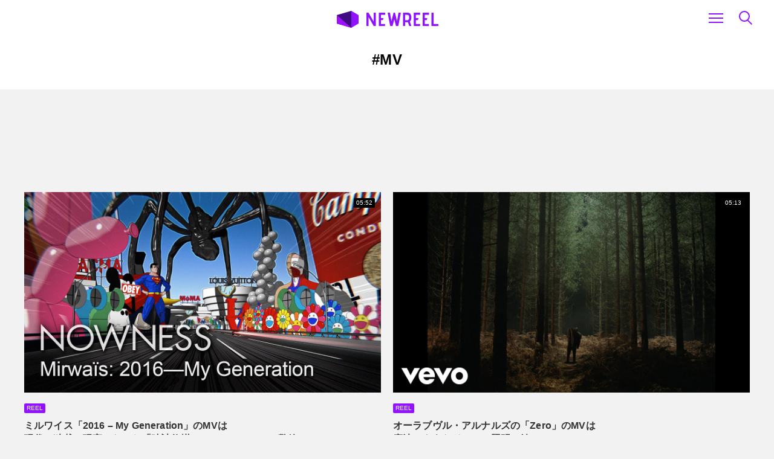

--- FILE ---
content_type: text/html; charset=UTF-8
request_url: https://newreel.jp/tag/mv
body_size: 5447
content:

<!doctype html>
<html lang="ja">
  <head>
  <meta charset="utf-8">
  <meta http-equiv="x-ua-compatible" content="ie=edge">
  <meta name="viewport" content="width=device-width, initial-scale=1">

  <link rel="icon" href="https://newreel.jp/assets/images/16x16.png" sizes="16x16" type="image/png">
  <link rel="icon" href="https://newreel.jp/assets/images/32x32.png" sizes="32x32" type="image/png">
  <link rel="icon" href="https://newreel.jp/assets/images/96x96.png" sizes="96x96" type="image/png">

    <meta property="description" content="NEWREEL / ニューリール は、映像表現にフォーカスしたメディアです。">
  <meta property="og:description" content="NEWREEL / ニューリール は、映像表現にフォーカスしたメディアです。">
  
    <meta property="og:type" content="website">
  
  <meta property="og:url" content="https://newreel.jp/tag/mv">

  <meta property="og:title" content="MV | NEWREEL">

    <meta property="og:image" content="https://newreel.jp/assets/images/og.png">
  
  <meta property="og:locale" content="ja_JP">
    <meta property="og:site_name" content="NEWREEL">

  <meta name="twitter:card" content="summary_large_image">
  <meta property="fb:app_id" content="131957024194514">
<script data-ad-client="ca-pub-2330233991689317" async src="https://pagead2.googlesyndication.com/pagead/js/adsbygoogle.js"></script>
  <link rel="alternate" type="application/rss+xml" title="NEWREEL" href="https://newreel.jp/feed/" />
  <title>MV &#8211; NEWREEL</title>
<meta name='robots' content='max-image-preview:large' />
<link rel='dns-prefetch' href='//static.addtoany.com' />
<link rel='dns-prefetch' href='//code.jquery.com' />
<link rel="stylesheet" href="/wp-content/plugins/add-to-any/addtoany.min.css?ver=1.16">
<link rel="stylesheet" href="/assets/styles/main.css?v=181215a">
<script id="addtoany-core-js-before">
window.a2a_config=window.a2a_config||{};a2a_config.callbacks=[];a2a_config.overlays=[];a2a_config.templates={};a2a_localize = {
	Share: "共有",
	Save: "ブックマーク",
	Subscribe: "購読",
	Email: "メール",
	Bookmark: "ブックマーク",
	ShowAll: "すべて表示する",
	ShowLess: "小さく表示する",
	FindServices: "サービスを探す",
	FindAnyServiceToAddTo: "追加するサービスを今すぐ探す",
	PoweredBy: "Powered by",
	ShareViaEmail: "メールでシェアする",
	SubscribeViaEmail: "メールで購読する",
	BookmarkInYourBrowser: "ブラウザにブックマーク",
	BookmarkInstructions: "このページをブックマークするには、 Ctrl+D または \u2318+D を押下。",
	AddToYourFavorites: "お気に入りに追加",
	SendFromWebOrProgram: "任意のメールアドレスまたはメールプログラムから送信",
	EmailProgram: "メールプログラム",
	More: "詳細&#8230;",
	ThanksForSharing: "共有ありがとうございます !",
	ThanksForFollowing: "フォローありがとうございます !"
};
</script>
<script async src="https://static.addtoany.com/menu/page.js" id="addtoany-core-js"></script>
<script src="https://code.jquery.com/jquery-3.6.0.min.js" id="jquery-js"></script>
<script>(window.jQuery && jQuery.noConflict()) || document.write('<script src="/wp-includes/js/jquery/jquery.js"><\/script>')</script>
<script async src="/wp-content/plugins/add-to-any/addtoany.min.js?ver=1.1" id="addtoany-jquery-js"></script>
<script src="/assets/scripts/libs.js" id="sage/libs-js"></script>
<meta name="generator" content="Site Kit by Google 1.48.1" />    <script type="text/javascript">
        function nxsPostToFav(obj){ obj.preventDefault;
            var k = obj.target.split("-"); var nt = k[0]; var ii = k[1];  var pid = k[2];
            var data = {  action:'nxs_snap_aj', nxsact: 'manPost', nt:nt, id: pid, nid: ii, et_load_builder_modules:1, _wpnonce: '3dc182fbed'};
            jQuery('#nxsFavNoticeCnt').html('<p> Posting... </p>'); jQuery('#nxsFavNotice').modal({ fadeDuration: 50 });
            jQuery.post('https://newreel.jp/wp-admin/admin-ajax.php', data, function(response) { if (response=='') response = 'Message Posted';
                jQuery('#nxsFavNoticeCnt').html('<p> ' + response + '</p>' +'<input type="button"  onclick="jQuery.modal.close();" class="bClose" value="Close" />');
            });
        }
    </script>
<!-- Google AdSense snippet added by Site Kit -->
<meta name="google-adsense-platform-account" content="ca-host-pub-2644536267352236">
<meta name="google-adsense-platform-domain" content="sitekit.withgoogle.com">
<!-- End Google AdSense snippet added by Site Kit -->
  <script data-ad-client="ca-pub-2330233991689317" async src="https://pagead2.googlesyndication.com/pagead/js/adsbygoogle.js"></script></head>
  <body class="archive tag tag-mv tag-33 sidebar-primary">
    <!--[if IE]>
      <div class="alert alert-warning">
        ご使用のブラウザは非常に古いものです。<a href="http://browsehappy.com/">ブラウザをアップグレードすれば</a>より良い体験ができます。      </div>
    <![endif]-->
    <header role="banner">
  <div class="container">
    <a class="brand-primary" href="https://newreel.jp/">
      <img src="/assets/images/brand.svg" alt="NEWREEL">
    </a>
    <a class='icon-menu' href='#'>
      <div class='bar'></div>
    </a>

    <div id="search-box">
      <form class='search-form' method="get" action="https://newreel.jp/">
        <label class="search-form-label" for="search-form-text">
        	<input id="search-form-text" type="text" name='s' />
        </label>
      </form>
    </div>

    <nav class="nav-primary">
      <ul id="menu-primary" class="nav"><li class="active menu-item menu-home"><a href="/">Home</a></li>
<li class="menu-item menu-news"><a href="/news">News</a></li>
<li class="menu-item menu-feature"><a href="/feature">Feature</a></li>
<li class="menu-item menu-reel"><a href="/reel">Reel</a></li>
<li class="menu-item menu-playlist"><a href="/playlist/">Playlist</a></li>
</ul>    </nav>
    <nav class="nav-primary-alt">
      <ul id="menu-primary-1" class="nav"><li class="active menu-item menu-home"><a href="/">Home</a></li>
<li class="menu-item menu-news"><a href="/news">News</a></li>
<li class="menu-item menu-feature"><a href="/feature">Feature</a></li>
<li class="menu-item menu-reel"><a href="/reel">Reel</a></li>
<li class="menu-item menu-playlist"><a href="/playlist/">Playlist</a></li>
</ul>      <div id="search-box-alt">
        <form class='search-form' method="get" action="https://newreel.jp/">
          <label class="search-form-label" for="search-form-text-alt">
          	<input id="search-form-text-alt" type="text" name='s' />
          </label>
        </form>
      </div>
    </nav>
  </div>
</header>
    <div class="wrap" role="document">
      <main class="main">
        
<div class="page-header">
  <div class="container-narrow">
    <h1>#MV</h1>
              <!-- no escription -->
      </div>
</div>

<style>
.display__list__primary { width: 320px; height: 100px; }
@media(min-width: 768px) { .display__list__primary { width: 728px; height: 90px; } }
</style>
<script async src="https://pagead2.googlesyndication.com/pagead/js/adsbygoogle.js"></script>
<!-- display__list__primary -->
<ins class="adsbygoogle display__list__primary"
     style="display:block"
     data-ad-client="ca-pub-2330233991689317"
     data-ad-slot="6592445155"
></ins>
<script>
     (adsbygoogle = window.adsbygoogle || []).push({});
</script>

<div class="ias-container">
<div class="row">

  <div class='ias-item'>
  <article class="panel panel-vertical post-6488 post type-post status-publish format-standard has-post-thumbnail hentry category-reel tag-2016-my-generation tag-h5 tag-logorama tag-ludovic-houplai tag-mirwais tag-mv tag-the-retrofuture tag-948 tag-952">
  <a class='panel-link' href="/reel/6488">
    <div class='panel-poster'>
        <span class='label-duration'>05:52</span>
              <div class='panel-poster-inner' style='background-image:url(/media/2021/10/maxresdefault.jpeg)'></div>
        </div>
  </a>
  <div class='panel-summary'>
            <a href="/reel" class="label-category">Reel</a>
        <h3 class="title"><a href="/reel/6488">ミルワイス「2016 &#8211; My Generation」のMVは<br />現代の独裁と現実となった「時計仕掛けのオレンジ」への警鐘</a></h3>
      <span class='profile'>
    <a href="https://newreel.jp/author/tetsuo-kanai"><img alt='' src='https://secure.gravatar.com/avatar/7d7eb0c96740218c53adac531be948a5?s=20&#038;d=identicon&#038;r=g' srcset='https://secure.gravatar.com/avatar/7d7eb0c96740218c53adac531be948a5?s=40&#038;d=identicon&#038;r=g 2x' class='avatar avatar-20 photo' height='20' width='20' loading='lazy'/>    <a href="https://newreel.jp/author/tetsuo-kanai">金井哲夫</a>
  </span>
<span class="time">Oct 12 2021</span>
  </div>
</article>
  </div>
  <div class='ias-item'>
  <article class="panel panel-vertical post-6303 post type-post status-publish format-standard has-post-thumbnail hentry category-reel tag-joshua-stocker tag-mv tag-olafur-arnalds tag-zero tag-903 tag-902 tag-496">
  <a class='panel-link' href="/reel/6303">
    <div class='panel-poster'>
        <span class='label-duration'>05:13</span>
              <div class='panel-poster-inner' style='background-image:url(/media/2021/06/maxresdefault-4.jpg)'></div>
        </div>
  </a>
  <div class='panel-summary'>
            <a href="/reel" class="label-category">Reel</a>
        <h3 class="title"><a href="/reel/6303">オーラブヴル・アルナルズの「Zero」のMVは<br />魔法のようなドローン照明の妙</a></h3>
      <span class='profile'>
    <a href="https://newreel.jp/author/tetsuo-kanai"><img alt='' src='https://secure.gravatar.com/avatar/7d7eb0c96740218c53adac531be948a5?s=20&#038;d=identicon&#038;r=g' srcset='https://secure.gravatar.com/avatar/7d7eb0c96740218c53adac531be948a5?s=40&#038;d=identicon&#038;r=g 2x' class='avatar avatar-20 photo' height='20' width='20' loading='lazy'/>    <a href="https://newreel.jp/author/tetsuo-kanai">金井哲夫</a>
  </span>
<span class="time">Jul 6 2021</span>
  </div>
</article>
  </div>
  <div class='ias-item'>
  <article class="panel panel-vertical post-6223 post type-post status-publish format-standard has-post-thumbnail hentry category-reel tag-mv tag-my-accomplice tag-ruff-murphy tag-the-chemical-brothers tag-898">
  <a class='panel-link' href="/reel/6223">
    <div class='panel-poster'>
        <span class='label-duration'>03:56</span>
              <div class='panel-poster-inner' style='background-image:url(/media/2021/06/maxresdefault-3.jpg)'></div>
        </div>
  </a>
  <div class='panel-summary'>
            <a href="/reel" class="label-category">Reel</a>
        <h3 class="title"><a href="/reel/6223">ケミカル・ブラザーズの「The Darkness That You Fear」のMVは<br />明るい希望を手描き表現していた</a></h3>
      <span class='profile'>
    <a href="https://newreel.jp/author/tetsuo-kanai"><img alt='' src='https://secure.gravatar.com/avatar/7d7eb0c96740218c53adac531be948a5?s=20&#038;d=identicon&#038;r=g' srcset='https://secure.gravatar.com/avatar/7d7eb0c96740218c53adac531be948a5?s=40&#038;d=identicon&#038;r=g 2x' class='avatar avatar-20 photo' height='20' width='20' loading='lazy'/>    <a href="https://newreel.jp/author/tetsuo-kanai">金井哲夫</a>
  </span>
<span class="time">Jun 22 2021</span>
  </div>
</article>
  </div>
  <div class='ias-item'>
  <article class="panel panel-vertical post-6217 post type-post status-publish format-standard has-post-thumbnail hentry category-reel tag-ba-huong tag-den-vau tag-hip-hop tag-mtv tag-mv tag-ong-dong tag-the-red-team tag-tron-tim tag-891">
  <a class='panel-link' href="/reel/6217">
    <div class='panel-poster'>
        <span class='label-duration'>04:12</span>
              <div class='panel-poster-inner' style='background-image:url(/media/2021/06/maxresdefault-2.jpg)'></div>
        </div>
  </a>
  <div class='panel-summary'>
            <a href="/reel" class="label-category">Reel</a>
        <h3 class="title"><a href="/reel/6217">デンの「Trốn Tìm」のMVがジーンとくる。<br />ベトナムいいかも</a></h3>
      <span class='profile'>
    <a href="https://newreel.jp/author/tetsuo-kanai"><img alt='' src='https://secure.gravatar.com/avatar/7d7eb0c96740218c53adac531be948a5?s=20&#038;d=identicon&#038;r=g' srcset='https://secure.gravatar.com/avatar/7d7eb0c96740218c53adac531be948a5?s=40&#038;d=identicon&#038;r=g 2x' class='avatar avatar-20 photo' height='20' width='20' loading='lazy'/>    <a href="https://newreel.jp/author/tetsuo-kanai">金井哲夫</a>
  </span>
<span class="time">Jun 15 2021</span>
  </div>
</article>
  </div>
  <div class='ias-item'>
  <article class="panel panel-vertical post-6214 post type-post status-publish format-standard has-post-thumbnail hentry category-reel tag-millennium-parade tag-mimoid tag-mv tag-886 tag-888 tag-889 tag-887 tag-774">
  <a class='panel-link' href="/reel/6214">
    <div class='panel-poster'>
        <span class='label-duration'>03:42</span>
              <div class='panel-poster-inner' style='background-image:url(/media/2021/06/maxresdefault-1.jpg)'></div>
        </div>
  </a>
  <div class='panel-summary'>
            <a href="/reel" class="label-category">Reel</a>
        <h3 class="title"><a href="/reel/6214">山田遼志監督は語る、映画「ホムンクルス」<br />テーマ曲 「Trepanation」のMVは語らない物語</a></h3>
      <span class='profile'>
    <a href="https://newreel.jp/author/tetsuo-kanai"><img alt='' src='https://secure.gravatar.com/avatar/7d7eb0c96740218c53adac531be948a5?s=20&#038;d=identicon&#038;r=g' srcset='https://secure.gravatar.com/avatar/7d7eb0c96740218c53adac531be948a5?s=40&#038;d=identicon&#038;r=g 2x' class='avatar avatar-20 photo' height='20' width='20' loading='lazy'/>    <a href="https://newreel.jp/author/tetsuo-kanai">金井哲夫</a>
  </span>
<span class="time">Jun 11 2021</span>
  </div>
</article>
  </div>
  <div class='ias-item'>
  <article class="panel panel-vertical post-6200 post type-post status-publish format-standard has-post-thumbnail hentry category-reel tag-bronson tag-mv tag-smuggler tag-stock-photo tag-stylewar">
  <a class='panel-link' href="/reel/6200">
    <div class='panel-poster'>
        <span class='label-duration'>02:53</span>
              <div class='panel-poster-inner' style='background-image:url(/media/2021/05/maxresdefault.jpg)'></div>
        </div>
  </a>
  <div class='panel-summary'>
            <a href="/reel" class="label-category">Reel</a>
        <h3 class="title"><a href="/reel/6200">ストック動画だけで作ったブロンソン「Keep Moving」のMVで<br />アレの気持ち悪さが爆発</a></h3>
      <span class='profile'>
    <a href="https://newreel.jp/author/tetsuo-kanai"><img alt='' src='https://secure.gravatar.com/avatar/7d7eb0c96740218c53adac531be948a5?s=20&#038;d=identicon&#038;r=g' srcset='https://secure.gravatar.com/avatar/7d7eb0c96740218c53adac531be948a5?s=40&#038;d=identicon&#038;r=g 2x' class='avatar avatar-20 photo' height='20' width='20' loading='lazy'/>    <a href="https://newreel.jp/author/tetsuo-kanai">金井哲夫</a>
  </span>
<span class="time">Jun 8 2021</span>
  </div>
</article>
  </div>
  <div class='ias-item'>
  <article class="panel panel-vertical post-5941 post type-post status-publish format-standard has-post-thumbnail hentry category-reel tag-m-i-a tag-mv tag-824 tag-825 tag-828 tag-827 tag-831 tag-t tag-830">
  <a class='panel-link' href="/reel/5941">
    <div class='panel-poster'>
        <span class='label-duration'>03:55</span>
              <div class='panel-poster-inner' style='background-image:url(/media/2020/11/maxresdefault-4.jpg)'></div>
        </div>
  </a>
  <div class='panel-summary'>
            <a href="/reel" class="label-category">Reel</a>
        <h3 class="title"><a href="/reel/5941">トラヴィス・スコットの「Franchise」は歌も映像も<br />デム・フランチャイズ・ボーイズ「White-Tee」への熱い返歌</a></h3>
      <span class='profile'>
    <a href="https://newreel.jp/author/tetsuo-kanai"><img alt='' src='https://secure.gravatar.com/avatar/7d7eb0c96740218c53adac531be948a5?s=20&#038;d=identicon&#038;r=g' srcset='https://secure.gravatar.com/avatar/7d7eb0c96740218c53adac531be948a5?s=40&#038;d=identicon&#038;r=g 2x' class='avatar avatar-20 photo' height='20' width='20' loading='lazy'/>    <a href="https://newreel.jp/author/tetsuo-kanai">金井哲夫</a>
  </span>
<span class="time">Jun 4 2021</span>
  </div>
</article>
  </div>
  <div class='ias-item'>
  <article class="panel panel-vertical post-6062 post type-post status-publish format-standard has-post-thumbnail hentry category-reel tag-mv tag-softstyle tag-wuh-oh tag-zones tag-857">
  <a class='panel-link' href="/reel/6062">
    <div class='panel-poster'>
        <span class='label-duration'>03:32</span>
              <div class='panel-poster-inner' style='background-image:url(/media/2021/02/2021-02-15-13.47.47.jpg)'></div>
        </div>
  </a>
  <div class='panel-summary'>
            <a href="/reel" class="label-category">Reel</a>
        <h3 class="title"><a href="/reel/6062">ワ・オーの「Softstyle」は<br />なんでもアリ系ビデオゲーム風おバカMV</a></h3>
      <span class='profile'>
    <a href="https://newreel.jp/author/tetsuo-kanai"><img alt='' src='https://secure.gravatar.com/avatar/7d7eb0c96740218c53adac531be948a5?s=20&#038;d=identicon&#038;r=g' srcset='https://secure.gravatar.com/avatar/7d7eb0c96740218c53adac531be948a5?s=40&#038;d=identicon&#038;r=g 2x' class='avatar avatar-20 photo' height='20' width='20' loading='lazy'/>    <a href="https://newreel.jp/author/tetsuo-kanai">金井哲夫</a>
  </span>
<span class="time">Feb 24 2021</span>
  </div>
</article>
  </div>
  <div class='ias-item'>
  <article class="panel panel-vertical post-6054 post type-post status-publish format-standard has-post-thumbnail hentry category-reel tag-cnblue tag-jeong-min-hwang tag-kim-hyun-soo tag-lee-jong-hyun tag-mv tag-segaji-video tag-thank-u tag-yunho tag-844 tag-847 tag-840 tag-835">
  <a class='panel-link' href="/reel/6054">
    <div class='panel-poster'>
        <span class='label-duration'>7:38</span>
              <div class='panel-poster-inner' style='background-image:url(/media/2021/02/maxresdefault-1.jpg)'></div>
        </div>
  </a>
  <div class='panel-summary'>
            <a href="/reel" class="label-category">Reel</a>
        <h3 class="title"><a href="/reel/6054">東方神起のユンホが韓国ノワールで<br />皆殺しアクションを炸裂させる「Thank-U」</a></h3>
      <span class='profile'>
    <a href="https://newreel.jp/author/tetsuo-kanai"><img alt='' src='https://secure.gravatar.com/avatar/7d7eb0c96740218c53adac531be948a5?s=20&#038;d=identicon&#038;r=g' srcset='https://secure.gravatar.com/avatar/7d7eb0c96740218c53adac531be948a5?s=40&#038;d=identicon&#038;r=g 2x' class='avatar avatar-20 photo' height='20' width='20' loading='lazy'/>    <a href="https://newreel.jp/author/tetsuo-kanai">金井哲夫</a>
  </span>
<span class="time">Feb 24 2021</span>
  </div>
</article>
  </div>
  <div class='ias-item'>
  <article class="panel panel-vertical post-6039 post type-post status-publish format-standard has-post-thumbnail hentry category-reel tag-ayumi-arisaka tag-evisbeats tag-mv tag-oitama tag-ren-kohata tag-429">
  <a class='panel-link' href="/reel/6039">
    <div class='panel-poster'>
        <span class='label-duration'>03:34 </span>
              <div class='panel-poster-inner' style='background-image:url(/media/2021/02/maxresdefault.jpg)'></div>
        </div>
  </a>
  <div class='panel-summary'>
            <a href="/reel" class="label-category">Reel</a>
        <h3 class="title"><a href="/reel/6039">現実と非現実の狭間を浴びる<br />「最後の手段」のARMV「NEW 浴 VIEW」</a></h3>
      <span class='profile'>
    <a href="https://newreel.jp/author/tetsuo-kanai"><img alt='' src='https://secure.gravatar.com/avatar/7d7eb0c96740218c53adac531be948a5?s=20&#038;d=identicon&#038;r=g' srcset='https://secure.gravatar.com/avatar/7d7eb0c96740218c53adac531be948a5?s=40&#038;d=identicon&#038;r=g 2x' class='avatar avatar-20 photo' height='20' width='20' loading='lazy'/>    <a href="https://newreel.jp/author/tetsuo-kanai">金井哲夫</a>
  </span>
<span class="time">Feb 19 2021</span>
  </div>
</article>
  </div>


	<nav class="navigation posts-navigation" role="navigation" aria-label="投稿">
		<h2 class="screen-reader-text">投稿ナビゲーション</h2>
		<div class="nav-links"><div class="nav-previous"><a href="/tag/mv/page/2" >過去の投稿</a></div></div>
	</nav>
</div>
</div>
      </main><!-- /.main -->
              <aside class="sidebar">
                  </aside><!-- /.sidebar -->
          </div><!-- /.wrap -->
    <style>
.display__footer { width: 320px; height: 100px; }
@media(min-width: 768px) { .display__footer { width: 728px; height: 90px; } }
</style>
<script async src="https://pagead2.googlesyndication.com/pagead/js/adsbygoogle.js"></script>
<!-- display__footer -->
<ins class="adsbygoogle display__footer"
     style="display:block"
     data-ad-client="ca-pub-2330233991689317"
     data-ad-slot="5477538564"
></ins>
<script>
     (adsbygoogle = window.adsbygoogle || []).push({});
</script>
<footer class="content-info">
  <div class="container">
    <section class="widget nav_menu-2 widget_nav_menu"><ul id="menu-secondary" class="menu"><li class="menu-item menu-about"><a href="https://newreel.jp/about">About</a></li>
<li class="menu-item menu-contact"><a href="https://newreel.jp/contact">Contact</a></li>
<li class="menu-item menu-policy"><a href="https://newreel.jp/policy">Policy</a></li>
</ul></section><section class="widget nav_menu-3 widget_nav_menu"><ul id="menu-social" class="menu"><li class="menu-item menu-"><a target="_blank" rel="noopener" href="https://twitter.com/newreeljp"><img src="/assets/images/icon-twitter.svg" alt='Twitter'></a></li>
</ul></section>    <p class='copyright'><small>&copy; 2026 NEWREEL</small></p>
  </div>
</footer>
<div style="display: none;" id="nxsFavNotice"><div id="nxsFavNoticeCnt">Posting....</div></div><link rel="stylesheet" href="/wp-content/plugins/social-networks-auto-poster-facebook-twitter-g/js-css/jquery.modal.min.css?ver=4.3.25">
<script src="/assets/scripts/plugins.js" id="sage/plugins-js"></script>
<script src="/assets/scripts/main.js?v=181215a" id="sage/js-js"></script>
<script src="/wp-content/plugins/social-networks-auto-poster-facebook-twitter-g/js-css/jquery.modal.min.js?ver=4.3.25" id="modal-js"></script>
  <script>
          window.ga=function(){ga.q.push(arguments)};ga.q=[];ga.l=+new Date;
        ga('create','UA-108814159-1','auto');
        ga('send','pageview')
  </script>
      <script src="https://www.google-analytics.com/analytics.js" async defer></script>
    </body>
</html>


--- FILE ---
content_type: text/html; charset=utf-8
request_url: https://www.google.com/recaptcha/api2/aframe
body_size: 267
content:
<!DOCTYPE HTML><html><head><meta http-equiv="content-type" content="text/html; charset=UTF-8"></head><body><script nonce="5v84jteVFPfgKhWxdvrW3g">/** Anti-fraud and anti-abuse applications only. See google.com/recaptcha */ try{var clients={'sodar':'https://pagead2.googlesyndication.com/pagead/sodar?'};window.addEventListener("message",function(a){try{if(a.source===window.parent){var b=JSON.parse(a.data);var c=clients[b['id']];if(c){var d=document.createElement('img');d.src=c+b['params']+'&rc='+(localStorage.getItem("rc::a")?sessionStorage.getItem("rc::b"):"");window.document.body.appendChild(d);sessionStorage.setItem("rc::e",parseInt(sessionStorage.getItem("rc::e")||0)+1);localStorage.setItem("rc::h",'1770125394220');}}}catch(b){}});window.parent.postMessage("_grecaptcha_ready", "*");}catch(b){}</script></body></html>

--- FILE ---
content_type: text/css; charset=utf-8
request_url: https://newreel.jp/assets/styles/main.css?v=181215a
body_size: 9730
content:
@font-face{font-family:Yu Gothic;src:local("Yu Gothic Medium");font-weight:400}@font-face{font-family:Yu Gothic;src:local("Yu Gothic Bold");font-weight:700}.amazonjs_item:after,.author-profile:after,.clearfix:after,.entry-content div[class*=container-]:after,.entry-content div[class*=container-]>:after,.well:after,body#tinymce:after,body#tinymce>:after{clear:both;content:" ";display:table}.amazonjs_item a,.entry-content a,.word-break,a{word-break:break-all;word-wrap:break-word}.card-poster{position:absolute;top:0;left:0;right:0;bottom:0}.aspect-square,.card-square{position:relative}.aspect-square:before,.card-square:before{display:block;content:"";width:100%;padding-top:100%}.aspect-square>.aspect-content,.card-square>.aspect-content{position:absolute;top:0;left:0;right:0;bottom:0}.aspect-standard,.card-standard{position:relative}.aspect-standard:before,.card-standard:before{display:block;content:"";width:100%;padding-top:75%}.aspect-standard>.aspect-content,.card-standard>.aspect-content{position:absolute;top:0;left:0;right:0;bottom:0}.aspect-vista,.card-vista{position:relative}.aspect-vista:before,.card-vista:before{display:block;content:"";width:100%;padding-top:56.25%}.aspect-vista>.aspect-content,.card-vista>.aspect-content{position:absolute;top:0;left:0;right:0;bottom:0}.aspect-scope,.card-scope{position:relative}.aspect-scope:before,.card-scope:before{display:block;content:"";width:100%;padding-top:41.6666666667%}.aspect-scope>.aspect-content,.card-scope>.aspect-content{position:absolute;top:0;left:0;right:0;bottom:0}.pull-left{float:left}.pull-right{float:right}.text-left{text-align:left}.text-center{text-align:center}.text-right{text-align:right}.kill-top{margin-top:0!important}.kill-right{margin-right:0!important}.kill-bottom{margin-bottom:0!important}.kill-left{margin-left:0!important}.text-sm{font-size:1.2rem}@media screen and (min-width:1024px){.text-sm{font-size:1.4rem}}.invisible{visibility:hidden!important}.hidden-xs-up{display:none!important}@media (max-width:479px){.hidden-xs-down{display:none!important}}@media (min-width:480px){.hidden-sm-up{display:none!important}}@media (max-width:767px){.hidden-sm-down{display:none!important}}@media (min-width:768px){.hidden-md-up{display:none!important}}@media (max-width:1023px){.hidden-md-down{display:none!important}}@media (min-width:1024px){.hidden-lg-up{display:none!important}}.hidden-lg-down{display:none!important}*,:after,:before{box-sizing:inherit}html{height:100%;box-sizing:border-box;font-size:62.5%}body{margin:0;background:#f2f2f2;font-family:-apple-system,BlinkMacSystemFont,Helvetica Neue,Segoe UI,Yu Gothic,YuGothic,sans-serif;color:#333;font-size:1.4rem;font-weight:400;font-feature-settings:"pkna" 1;line-height:1.8}@media screen and (min-width:1024px){body{font-size:1.6rem}}p{margin-top:0}figure{margin-left:0;margin-right:0}strong{font-weight:700}em{font-style:italic}blockquote{position:relative;margin:3rem 0;padding:0 3rem}@media (min-width:768px){blockquote{margin:4rem 0;padding:0 4rem}}blockquote:before{content:"\201C";position:absolute;font-style:normal;line-height:1;color:#999;top:0;left:0;font-size:36px}@media (min-width:768px){blockquote:before{font-size:48px}}blockquote>:first-child{margin-top:0}blockquote>:last-child{margin-bottom:0}.button,.ias-trigger>a,button,input[type=button],input[type=reset],input[type=submit]{background-color:#9012fe;border:.1rem solid #9012fe;border-radius:.2rem;color:#fff;cursor:pointer;font-size:1.2rem;display:inline-block;height:3.8rem;letter-spacing:.1rem;line-height:3.8rem;padding:0 3rem;text-align:center;text-decoration:none;text-transform:uppercase;white-space:nowrap}@media screen and (min-width:1024px){.button,.ias-trigger>a,button,input[type=button],input[type=reset],input[type=submit]{font-size:1.4rem}}.button:focus,.button:hover,.ias-trigger>a:focus,.ias-trigger>a:hover,button:focus,button:hover,input[type=button]:focus,input[type=button]:hover,input[type=reset]:focus,input[type=reset]:hover,input[type=submit]:focus,input[type=submit]:hover{background-color:#333;border-color:#333;color:#fff;outline:0}.button[disabled],.ias-trigger>a[disabled],button[disabled],input[type=button][disabled],input[type=reset][disabled],input[type=submit][disabled]{cursor:default;opacity:.5}.button[disabled]:focus,.button[disabled]:hover,.ias-trigger>a[disabled]:focus,.ias-trigger>a[disabled]:hover,button[disabled]:focus,button[disabled]:hover,input[type=button][disabled]:focus,input[type=button][disabled]:hover,input[type=reset][disabled]:focus,input[type=reset][disabled]:hover,input[type=submit][disabled]:focus,input[type=submit][disabled]:hover{background-color:#9012fe;border-color:#9012fe}.button.button-outline,.ias-trigger>a.button-outline,button.button-outline,input[type=button].button-outline,input[type=reset].button-outline,input[type=submit].button-outline{background-color:transparent;color:#9012fe}.button.button-outline:focus,.button.button-outline:hover,.ias-trigger>a.button-outline:focus,.ias-trigger>a.button-outline:hover,button.button-outline:focus,button.button-outline:hover,input[type=button].button-outline:focus,input[type=button].button-outline:hover,input[type=reset].button-outline:focus,input[type=reset].button-outline:hover,input[type=submit].button-outline:focus,input[type=submit].button-outline:hover{background-color:transparent;border-color:#333;color:#333}.button.button-outline[disabled]:focus,.button.button-outline[disabled]:hover,.ias-trigger>a.button-outline[disabled]:focus,.ias-trigger>a.button-outline[disabled]:hover,button.button-outline[disabled]:focus,button.button-outline[disabled]:hover,input[type=button].button-outline[disabled]:focus,input[type=button].button-outline[disabled]:hover,input[type=reset].button-outline[disabled]:focus,input[type=reset].button-outline[disabled]:hover,input[type=submit].button-outline[disabled]:focus,input[type=submit].button-outline[disabled]:hover{border-color:inherit;color:#9012fe}.button.button-clear,.ias-trigger>a.button-clear,button.button-clear,input[type=button].button-clear,input[type=reset].button-clear,input[type=submit].button-clear{background-color:transparent;border-color:transparent;color:#9012fe}.button.button-clear:focus,.button.button-clear:hover,.ias-trigger>a.button-clear:focus,.ias-trigger>a.button-clear:hover,button.button-clear:focus,button.button-clear:hover,input[type=button].button-clear:focus,input[type=button].button-clear:hover,input[type=reset].button-clear:focus,input[type=reset].button-clear:hover,input[type=submit].button-clear:focus,input[type=submit].button-clear:hover{background-color:transparent;border-color:transparent;color:#333}.button.button-clear[disabled]:focus,.button.button-clear[disabled]:hover,.ias-trigger>a.button-clear[disabled]:focus,.ias-trigger>a.button-clear[disabled]:hover,button.button-clear[disabled]:focus,button.button-clear[disabled]:hover,input[type=button].button-clear[disabled]:focus,input[type=button].button-clear[disabled]:hover,input[type=reset].button-clear[disabled]:focus,input[type=reset].button-clear[disabled]:hover,input[type=submit].button-clear[disabled]:focus,input[type=submit].button-clear[disabled]:hover{color:#9012fe}code{border-radius:.2rem;font-size:86%;margin:0 .2rem;padding:.2rem .5rem;white-space:nowrap}code,pre{background:#fff}pre{border-left:.3rem solid #9012fe}pre>code{border-radius:0;display:block;padding:1rem 1.5rem;white-space:pre}hr{overflow:visible;position:relative;border:0;border-radius:50%;margin:2rem auto}hr,hr:after,hr:before{width:6px;height:6px;background:#ddd}hr:after,hr:before{position:absolute;content:"";border-radius:50%}hr:before{left:-12px}hr:after{right:-12px}@media (min-width:768px){hr{margin:4rem auto}}input[type=email],input[type=number],input[type=password],input[type=search],input[type=tel],input[type=text],input[type=url],select,textarea{-webkit-appearance:none;-moz-appearance:none;appearance:none;background-color:transparent;border:.1rem solid #666;border-radius:.2rem;box-shadow:none;box-sizing:inherit;height:3.8rem;padding:.6rem 1rem;width:100%}input[type=email]:focus,input[type=number]:focus,input[type=password]:focus,input[type=search]:focus,input[type=tel]:focus,input[type=text]:focus,input[type=url]:focus,select:focus,textarea:focus{border-color:#9012fe;outline:0}select{background:url('data:image/svg+xml;utf8,<svg xmlns="http://www.w3.org/2000/svg" height="14" viewBox="0 0 29 14" width="29"><path fill="#d1d1d1" d="M9.37727 3.625l5.08154 6.93523L19.54036 3.625"/></svg>') 100% no-repeat;padding-right:3rem}select:focus{background-image:url('data:image/svg+xml;utf8,<svg xmlns="http://www.w3.org/2000/svg" height="14" viewBox="0 0 29 14" width="29"><path fill="#9b4dca" d="M9.37727 3.625l5.08154 6.93523L19.54036 3.625"/></svg>')}textarea{min-height:6.5rem}label,legend{display:block;font-size:1.6rem;font-weight:700;margin-bottom:.5rem}fieldset{border-width:0;padding:0}input[type=checkbox],input[type=radio]{display:inline}.label-inline{display:inline-block;font-weight:400;margin-left:.5rem}.container,.container-fluid,.container-hero,.container-narrow,.container-tight,.container-wide,.ias-container{width:100%;margin-left:auto;margin-right:auto;padding-left:2rem;padding-right:2rem;position:relative}@media (min-width:768px){.container,.container-fluid,.container-hero,.container-narrow,.container-tight,.container-wide,.ias-container{padding-left:4rem;padding-right:4rem}.container-gapless{padding-left:0;padding-right:0}}.container-gapless{padding-left:0;padding-right:0}.container-wide{max-width:192rem}.container,.ias-container{max-width:128rem}.container-narrow{max-width:80rem}.container-tight{max-width:72rem}.row{display:-ms-flexbox;display:flex;-ms-flex:0 1 auto;flex:0 1 auto;-ms-flex-direction:row;flex-direction:row;-ms-flex-wrap:wrap;flex-wrap:wrap;margin-right:-1rem;margin-left:-1rem}.row.gapless{margin-left:0;margin-right:0}.row.gapless>[class^=col]{padding-left:0;padding-right:0}.row.tighten{margin-left:-1rem;margin-right:-1rem}.row.tighten>[class^=col]{padding-left:.5rem;padding-right:.5rem}.row.cozy{margin-left:-2rem;margin-right:-2rem}.row.cozy>[class^=col]{padding-left:2rem;padding-right:2rem}.row.reverse{-ms-flex-direction:row-reverse;flex-direction:row-reverse}.row.v-cozy{margin-bottom:2rem}@media (min-width:768px){.row.v-cozy{margin-bottom:3rem}}.col.reverse{-ms-flex-direction:column-reverse;flex-direction:column-reverse}.col-xs,.col-xs-1,.col-xs-2,.col-xs-3,.col-xs-4,.col-xs-5,.col-xs-6,.col-xs-7,.col-xs-8,.col-xs-9,.col-xs-10,.col-xs-11,.col-xs-12,.ias-item{-ms-flex:0 0 auto;flex:0 0 auto;padding-right:1rem;padding-left:1rem}.col-xs{-ms-flex-positive:1;flex-grow:1;-ms-flex-preferred-size:0;flex-basis:0;max-width:100%}.col-xs-1{-ms-flex-preferred-size:8.333%;flex-basis:8.333%;max-width:8.333%}.col-xs-2{-ms-flex-preferred-size:16.667%;flex-basis:16.667%;max-width:16.667%}.col-xs-3{-ms-flex-preferred-size:25%;flex-basis:25%;max-width:25%}.col-xs-4{-ms-flex-preferred-size:33.333%;flex-basis:33.333%;max-width:33.333%}.col-xs-5{-ms-flex-preferred-size:41.667%;flex-basis:41.667%;max-width:41.667%}.col-xs-6{-ms-flex-preferred-size:50%;flex-basis:50%;max-width:50%}.col-xs-7{-ms-flex-preferred-size:58.333%;flex-basis:58.333%;max-width:58.333%}.col-xs-8{-ms-flex-preferred-size:66.667%;flex-basis:66.667%;max-width:66.667%}.col-xs-9{-ms-flex-preferred-size:75%;flex-basis:75%;max-width:75%}.col-xs-10{-ms-flex-preferred-size:83.333%;flex-basis:83.333%;max-width:83.333%}.col-xs-11{-ms-flex-preferred-size:91.667%;flex-basis:91.667%;max-width:91.667%}.col-xs-12,.ias-item{-ms-flex-preferred-size:100%;flex-basis:100%;max-width:100%}.col-xs-offset-1{margin-left:8.333%}.col-xs-offset-2{margin-left:16.667%}.col-xs-offset-3{margin-left:25%}.col-xs-offset-4{margin-left:33.333%}.col-xs-offset-5{margin-left:41.667%}.col-xs-offset-6{margin-left:50%}.col-xs-offset-7{margin-left:58.333%}.col-xs-offset-8{margin-left:66.667%}.col-xs-offset-9{margin-left:75%}.col-xs-offset-10{margin-left:83.333%}.col-xs-offset-11{margin-left:91.667%}.start-xs{-ms-flex-pack:start;justify-content:flex-start;text-align:start}.center-xs{-ms-flex-pack:center;justify-content:center;text-align:center}.end-xs{-ms-flex-pack:end;justify-content:flex-end;text-align:end}.top-xs{-ms-flex-align:start;align-items:flex-start}.middle-xs{-ms-flex-align:center;align-items:center}.bottom-xs{-ms-flex-align:end;align-items:flex-end}.around-xs{-ms-flex-pack:distribute;justify-content:space-around}.between-xs{-ms-flex-pack:justify;justify-content:space-between}.first-xs{-ms-flex-order:-1;order:-1}.last-xs{-ms-flex-order:1;order:1}@media only screen and (min-width:480px){.col-sm,.col-sm-1,.col-sm-2,.col-sm-3,.col-sm-4,.col-sm-5,.col-sm-6,.col-sm-7,.col-sm-8,.col-sm-9,.col-sm-10,.col-sm-11,.col-sm-12,.ias-item{-ms-flex:0 0 auto;flex:0 0 auto;padding-right:1rem;padding-left:1rem}.col-sm{-ms-flex-positive:1;flex-grow:1;-ms-flex-preferred-size:0;flex-basis:0;max-width:100%}.col-sm-1{-ms-flex-preferred-size:8.333%;flex-basis:8.333%;max-width:8.333%}.col-sm-2{-ms-flex-preferred-size:16.667%;flex-basis:16.667%;max-width:16.667%}.col-sm-3{-ms-flex-preferred-size:25%;flex-basis:25%;max-width:25%}.col-sm-4{-ms-flex-preferred-size:33.333%;flex-basis:33.333%;max-width:33.333%}.col-sm-5{-ms-flex-preferred-size:41.667%;flex-basis:41.667%;max-width:41.667%}.col-sm-6,.ias-item{-ms-flex-preferred-size:50%;flex-basis:50%;max-width:50%}.col-sm-7{-ms-flex-preferred-size:58.333%;flex-basis:58.333%;max-width:58.333%}.col-sm-8{-ms-flex-preferred-size:66.667%;flex-basis:66.667%;max-width:66.667%}.col-sm-9{-ms-flex-preferred-size:75%;flex-basis:75%;max-width:75%}.col-sm-10{-ms-flex-preferred-size:83.333%;flex-basis:83.333%;max-width:83.333%}.col-sm-11{-ms-flex-preferred-size:91.667%;flex-basis:91.667%;max-width:91.667%}.col-sm-12{-ms-flex-preferred-size:100%;flex-basis:100%;max-width:100%}.col-sm-offset-1{margin-left:8.333%}.col-sm-offset-2{margin-left:16.667%}.col-sm-offset-3{margin-left:25%}.col-sm-offset-4{margin-left:33.333%}.col-sm-offset-5{margin-left:41.667%}.col-sm-offset-6{margin-left:50%}.col-sm-offset-7{margin-left:58.333%}.col-sm-offset-8{margin-left:66.667%}.col-sm-offset-9{margin-left:75%}.col-sm-offset-10{margin-left:83.333%}.col-sm-offset-11{margin-left:91.667%}.start-sm{-ms-flex-pack:start;justify-content:flex-start;text-align:start}.center-sm{-ms-flex-pack:center;justify-content:center;text-align:center}.end-sm{-ms-flex-pack:end;justify-content:flex-end;text-align:end}.top-sm{-ms-flex-align:start;align-items:flex-start}.middle-sm{-ms-flex-align:center;align-items:center}.bottom-sm{-ms-flex-align:end;align-items:flex-end}.around-sm{-ms-flex-pack:distribute;justify-content:space-around}.between-sm{-ms-flex-pack:justify;justify-content:space-between}.first-sm{-ms-flex-order:-1;order:-1}.last-sm{-ms-flex-order:1;order:1}}@media only screen and (min-width:768px){.col-md,.col-md-1,.col-md-2,.col-md-3,.col-md-4,.col-md-5,.col-md-6,.col-md-7,.col-md-8,.col-md-9,.col-md-10,.col-md-11,.col-md-12{-ms-flex:0 0 auto;flex:0 0 auto;padding-right:1rem;padding-left:1rem}.col-md{-ms-flex-positive:1;flex-grow:1;-ms-flex-preferred-size:0;flex-basis:0;max-width:100%}.col-md-1{-ms-flex-preferred-size:8.333%;flex-basis:8.333%;max-width:8.333%}.col-md-2{-ms-flex-preferred-size:16.667%;flex-basis:16.667%;max-width:16.667%}.col-md-3{-ms-flex-preferred-size:25%;flex-basis:25%;max-width:25%}.col-md-4{-ms-flex-preferred-size:33.333%;flex-basis:33.333%;max-width:33.333%}.col-md-5{-ms-flex-preferred-size:41.667%;flex-basis:41.667%;max-width:41.667%}.col-md-6{-ms-flex-preferred-size:50%;flex-basis:50%;max-width:50%}.col-md-7{-ms-flex-preferred-size:58.333%;flex-basis:58.333%;max-width:58.333%}.col-md-8{-ms-flex-preferred-size:66.667%;flex-basis:66.667%;max-width:66.667%}.col-md-9{-ms-flex-preferred-size:75%;flex-basis:75%;max-width:75%}.col-md-10{-ms-flex-preferred-size:83.333%;flex-basis:83.333%;max-width:83.333%}.col-md-11{-ms-flex-preferred-size:91.667%;flex-basis:91.667%;max-width:91.667%}.col-md-12{-ms-flex-preferred-size:100%;flex-basis:100%;max-width:100%}.col-md-offset-1{margin-left:8.333%}.col-md-offset-2{margin-left:16.667%}.col-md-offset-3{margin-left:25%}.col-md-offset-4{margin-left:33.333%}.col-md-offset-5{margin-left:41.667%}.col-md-offset-6{margin-left:50%}.col-md-offset-7{margin-left:58.333%}.col-md-offset-8{margin-left:66.667%}.col-md-offset-9{margin-left:75%}.col-md-offset-10{margin-left:83.333%}.col-md-offset-11{margin-left:91.667%}.start-md{-ms-flex-pack:start;justify-content:flex-start;text-align:start}.center-md{-ms-flex-pack:center;justify-content:center;text-align:center}.end-md{-ms-flex-pack:end;justify-content:flex-end;text-align:end}.top-md{-ms-flex-align:start;align-items:flex-start}.middle-md{-ms-flex-align:center;align-items:center}.bottom-md{-ms-flex-align:end;align-items:flex-end}.around-md{-ms-flex-pack:distribute;justify-content:space-around}.between-md{-ms-flex-pack:justify;justify-content:space-between}.first-md{-ms-flex-order:-1;order:-1}.last-md{-ms-flex-order:1;order:1}}@media only screen and (min-width:1024px){.col-lg,.col-lg-1,.col-lg-2,.col-lg-3,.col-lg-4,.col-lg-5,.col-lg-6,.col-lg-7,.col-lg-8,.col-lg-9,.col-lg-10,.col-lg-11,.col-lg-12,.ias-item,.ias-item:nth-of-type(10n+1),.ias-item:nth-of-type(10n+2){-ms-flex:0 0 auto;flex:0 0 auto;padding-right:1rem;padding-left:1rem}.col-lg{-ms-flex-positive:1;flex-grow:1;-ms-flex-preferred-size:0;flex-basis:0;max-width:100%}.col-lg-1{-ms-flex-preferred-size:8.333%;flex-basis:8.333%;max-width:8.333%}.col-lg-2{-ms-flex-preferred-size:16.667%;flex-basis:16.667%;max-width:16.667%}.col-lg-3,.ias-item{-ms-flex-preferred-size:25%;flex-basis:25%;max-width:25%}.col-lg-4{-ms-flex-preferred-size:33.333%;flex-basis:33.333%;max-width:33.333%}.col-lg-5{-ms-flex-preferred-size:41.667%;flex-basis:41.667%;max-width:41.667%}.col-lg-6,.ias-item:nth-of-type(10n+1),.ias-item:nth-of-type(10n+2){-ms-flex-preferred-size:50%;flex-basis:50%;max-width:50%}.col-lg-7{-ms-flex-preferred-size:58.333%;flex-basis:58.333%;max-width:58.333%}.col-lg-8{-ms-flex-preferred-size:66.667%;flex-basis:66.667%;max-width:66.667%}.col-lg-9{-ms-flex-preferred-size:75%;flex-basis:75%;max-width:75%}.col-lg-10{-ms-flex-preferred-size:83.333%;flex-basis:83.333%;max-width:83.333%}.col-lg-11{-ms-flex-preferred-size:91.667%;flex-basis:91.667%;max-width:91.667%}.col-lg-12{-ms-flex-preferred-size:100%;flex-basis:100%;max-width:100%}.col-lg-offset-1{margin-left:8.333%}.col-lg-offset-2{margin-left:16.667%}.col-lg-offset-3{margin-left:25%}.col-lg-offset-4{margin-left:33.333%}.col-lg-offset-5{margin-left:41.667%}.col-lg-offset-6{margin-left:50%}.col-lg-offset-7{margin-left:58.333%}.col-lg-offset-8{margin-left:66.667%}.col-lg-offset-9{margin-left:75%}.col-lg-offset-10{margin-left:83.333%}.col-lg-offset-11{margin-left:91.667%}.start-lg{-ms-flex-pack:start;justify-content:flex-start;text-align:start}.center-lg{-ms-flex-pack:center;justify-content:center;text-align:center}.end-lg{-ms-flex-pack:end;justify-content:flex-end;text-align:end}.top-lg{-ms-flex-align:start;align-items:flex-start}.middle-lg{-ms-flex-align:center;align-items:center}.bottom-lg{-ms-flex-align:end;align-items:flex-end}.around-lg{-ms-flex-pack:distribute;justify-content:space-around}.between-lg{-ms-flex-pack:justify;justify-content:space-between}.first-lg{-ms-flex-order:-1;order:-1}.last-lg{-ms-flex-order:1;order:1}}main{padding-top:5rem}@media (min-width:768px){main{padding-top:6rem}}body.home main{padding-top:5rem}@media (min-width:768px){body.home main{padding-top:6rem}}@media (min-width:1024px){body.home main{padding-top:10rem}}a{color:#9012fe;text-decoration:none;-webkit-tap-highlight-color:rgba(144,18,254,.5)}a:focus,a:hover{color:#333}a img{border:0}dl,ol,ul{list-style:none;margin-top:0;padding-left:0}dl dl,dl ol,dl ul,ol dl,ol ol,ol ul,ul dl,ul ol,ul ul{font-size:90%;margin:1.5rem 0 1.5rem 3rem}ol{list-style:decimal inside}ul{list-style:circle inside}dd,dt,li{margin-bottom:.5rem}@media (min-width:768px){dd,dt,li{margin-bottom:1rem}}fieldset,input,select,textarea{margin-bottom:1rem}@media (min-width:768px){fieldset,input,select,textarea{margin-bottom:1.5rem}}dl,figure,form,ol,p,pre,table,ul{margin-bottom:1.5rem}@media (min-width:768px){dl,figure,form,ol,p,pre,table,ul{margin-bottom:2rem}}table{width:100%}td,th{border-bottom:.1rem solid #ddd;padding:1.2rem 1.5rem;text-align:left}td:first-child,th:first-child{padding-left:0}td:last-child,th:last-child{padding-right:0}h1,h2,h3,h4,h5,h6{color:#000;font-weight:600;margin-bottom:2rem;line-height:1.6;margin-top:3rem;letter-spacing:.01em}h1 small,h2 small,h3 small,h4 small,h5 small,h6 small{font-size:50%;display:inline-block;margin-left:1.4;color:#333}.h1,h1{font-size:2rem}@media screen and (min-width:1024px){.h1,h1{font-size:3rem}}.h2,h2{font-size:1.8rem}@media screen and (min-width:1024px){.h2,h2{font-size:2.4rem}}.h3,h3{font-size:1.8rem}@media screen and (min-width:1024px){.h3,h3{font-size:2rem}}.h4,h4{font-size:1.6rem}@media screen and (min-width:1024px){.h4,h4{font-size:1.8rem}}.h5,h5{font-size:1.4rem}@media screen and (min-width:1024px){.h5,h5{font-size:1.6rem}}.h6,h6{font-size:1.2rem}@media screen and (min-width:1024px){.h6,h6{font-size:1.4rem}}.h1,.h2,.h3,.h4,.h5,.h6,.title,h1,h2,h3,h4,h5,h6{font-feature-settings:"palt" 1}img{max-width:100%;height:auto}.img-fluid{width:100%}.img-rounded{overflow:hidden;background-size:cover;background-position:50%;max-width:100%;padding-top:100%;border-radius:50%}.label,.label-category,.label-duration,.label-inversed{display:inline-block;font-size:1rem;padding:0 .4rem;border-radius:.2rem;background:#9012fe;color:#fff;line-height:1.6}@media screen and (min-width:1024px){.label,.label-category,.label-duration,.label-inversed{font-size:1rem}}.label-category:hover,.label-duration:hover,.label-inversed:hover,.label:hover{background:#9c2bfe;color:#fff}.label-duration,.label-duration:hover,.label-inversed,.label-inversed:hover{background:#000}a.label-inversed:hover{color:#fff}a.label-primary:hover{background:#6801c3}.label-category{text-transform:uppercase}nav>ul{list-style:none}nav>ul,nav>ul>li{margin:0;padding:0}.nav-primary-alt>ul>li,.nav-primary>ul>li{display:inline-block}.nav-primary-alt>ul>li>a,.nav-primary>ul>li>a{padding:0 1rem;color:#000;text-transform:uppercase;font-weight:600}.nav-primary-alt>ul>li>a:hover,.nav-primary>ul>li>a:hover{color:#9012fe}.nav-primary-alt>ul>li>a>img,.nav-primary>ul>li>a>img{vertical-align:middle}.nav-primary-alt>ul>li:first-child>a,.nav-primary>ul>li:first-child>a{padding-left:0}.nav-primary-alt>ul>li:last-child>a,.nav-primary>ul>li:last-child>a{padding-right:0}@media (min-width:768px){body.home header[role=banner]>.container .brand-primary,body.home header[role=banner]>.ias-container .brand-primary{padding-bottom:.5rem}body.home header[role=banner]>.container .nav-primary,body.home header[role=banner]>.ias-container .nav-primary{display:block}}header[role=banner]{position:fixed;background:#fff;width:100%;top:0;z-index:99}@media (min-width:768px){header[role=banner]{position:absolute}}header[role=banner]>.container,header[role=banner]>.ias-container{min-height:5rem;text-align:center}header[role=banner] .brand-primary{display:inline-block;padding:1.3rem 0}@media (min-width:768px){header[role=banner] .brand-primary{padding:1.6rem 0}}header[role=banner] .brand-primary>img{vertical-align:bottom;width:auto;height:2.4rem}@media (min-width:768px){header[role=banner] .brand-primary>img{height:3.2rem}}.nav-primary{display:none}#menu-primary{padding:1rem 0}.nav-primary-alt{display:none;box-shadow:0 0 10px rgba(0,0,0,.2);position:fixed;top:0;left:0;width:100%;min-height:6rem;background:#fff;z-index:10}.nav-primary-alt.active{display:block}.nav-primary-alt>ul{padding:1.6rem 6.4rem}@media (max-width:767px){.nav-primary-alt>ul>li{display:block}.nav-primary-alt>ul>li>a{display:block;text-transform:uppercase;padding:.5rem 0}.nav-primary-alt>ul>li:first-child>a{padding-top:1rem}.nav-primary-alt>ul>li:last-child>a{padding-bottom:1rem}}@media (min-width:768px){.nav-primary-alt{position:fixed}}@media (min-width:768px){body.home .icon-menu{display:none}}@media (min-width:768px){body.home #search-box{right:4rem}}.icon-menu{position:fixed;width:24px;height:16px;z-index:20;top:1.8rem;right:2rem;display:block}@media (min-width:768px){.icon-menu{top:2.2rem;right:8.4rem}}.icon-menu .bar,.icon-menu .bar:after,.icon-menu .bar:before{width:24px;height:2px}.icon-menu .bar{position:relative;transform:translateY(7px);background:#9012fe;transition:all 0 .15ms}.icon-menu .bar:before{bottom:7px;transition:bottom .15s cubic-bezier(.23,1,.32,1) .15s,transform .15s cubic-bezier(.23,1,.32,1)}.icon-menu .bar:after,.icon-menu .bar:before{content:"";position:absolute;left:0;background:#9012fe}.icon-menu .bar:after{top:7px;transition:top .15s cubic-bezier(.23,1,.32,1) .15s,transform .15s cubic-bezier(.23,1,.32,1)}.icon-menu .bar.active{background:rgba(144,18,254,0)}.icon-menu .bar.active:after{top:0;transform:rotate(45deg);transition:top .15s cubic-bezier(.23,1,.32,1),transform .15s cubic-bezier(.23,1,.32,1) .15s}.icon-menu .bar.active:before{bottom:0;transform:rotate(-45deg);transition:bottom .15s cubic-bezier(.23,1,.32,1),transform .15s cubic-bezier(.23,1,.32,1) .15s}#search-box{position:fixed;top:1.8rem;right:4rem;z-index:31;display:none}@media (min-width:768px){#search-box{display:block}}#search-box .search-form-label{display:inline-block;position:relative;height:18px;width:18px;box-sizing:border-box;margin:0;padding:0;border:2px solid #9012fe;border-radius:20px;transition:all .2s ease;cursor:text}#search-box .search-form-label:after{content:"";position:absolute;width:2px;height:10px;right:-3px;top:12px;background:#9012fe;border-radius:2px;transform:rotate(-45deg);transition:all .2s ease}#search-box .search-form-label.active{width:200px;margin-right:0;background:#fff;height:26px;border-width:1px}#search-box .search-form-label.active:after{height:0}#search-box .search-form-label input[type=text]{cursor:pointer;vertical-align:top;font-size:16px;width:100%;height:26px;line-height:16px;margin:0;padding:.5rem 1rem;border:none;box-sizing:border-box;color:inherit;background:transparent;outline-width:0}#search-box .search-form-label input[type=text]:focus{cursor:text}#search-box-alt{display:block}@media (min-width:768px){#search-box-alt{display:none}}#search-box-alt .search-form{margin-bottom:0}#search-box-alt .search-form-label{display:block;transition:all .2s ease;margin:0;padding:0 2rem 2rem}#search-box-alt .search-form-label input{display:block;width:auto;vertical-align:middle;margin:0}#search-box-alt .search-form-label input[type=text]{border:1px solid #9012fe;font-size:16px;width:100%;height:36px;background-image:url(/assets/images/icon-search.svg);background-repeat:no-repeat;background-size:16px auto;background-position:calc(100% - 10px) 50%;padding-right:36px}#search-box-alt .search-form-label input[type=image]{margin-left:1rem}footer.content-info{margin-top:4rem;padding:2rem 0;text-align:center}footer.content-info .menu{list-style:none}footer.content-info .menu .menu-item{font-size:1.2rem;text-transform:uppercase;display:inline-block;margin-left:1.5rem}@media screen and (min-width:1024px){footer.content-info .menu .menu-item{font-size:1.4rem}}footer.content-info .menu .menu-item:first-child{margin-left:0}footer.content-info .menu .menu-item img{vertical-align:middle}footer.content-info .copyright{margin-bottom:0}#menu-social .menu-item{margin-left:2rem}#menu-social .menu-item:first-child{margin-left:0}#menu-social .menu-item a{display:inline-block;width:20px}.page-nav{margin-top:2rem;text-align:center}@media (min-width:768px){.page-nav{margin-top:4rem}}.page-nav p{margin:0;font-size:1.2rem}@media screen and (min-width:1024px){.page-nav p{font-size:1.4rem}}.page-nav p>a,.page-nav p>span{display:inline-block;margin:0 3px}.page-nav p span{display:inline-block;background:#fff;color:#9012fe;width:3rem;height:3rem;line-height:3rem}.page-nav p a span{cursor:pointer;background:#9012fe;color:#fff}@keyframes spin{0%{transform:rotate(0deg)}to{transform:rotate(1turn)}}.ias-spinner,.ias-trigger{width:100%;clear:both;margin:2rem 0;height:40px;text-align:center}.ias-trigger>a{height:40px;padding:0 8rem;line-height:40px;font-size:1.6rem}.ias-spinner>img{width:40px;height:40px;animation:spin 1.5s linear infinite}.list-tags{text-align:center;list-style:none;margin:0;padding:0}.list-tags>li{font-size:1.2rem;display:inline-block;padding:0 .5rem;margin-bottom:0}@media screen and (min-width:1024px){.list-tags>li{font-size:1.4rem}}.list-tags>li>a:before{content:"#"}.next-page-box{display:block;background:#fff;margin-top:2rem;padding:1rem;text-align:center}@media (min-width:768px){.next-page-box{margin-top:4rem;padding:2rem}}.next-page-box strong{display:block;color:#000;font-size:1.2rem}@media screen and (min-width:1024px){.next-page-box strong{font-size:1.4rem}}.no-srcset img[src$=".svg"],.no-srcset img[src$=".svgz"]{width:100%;max-width:auto}.no-srcset #menu-social .menu-item a,.no-srcset header[role=banner] .brand-primary{display:block}.no-srcset #menu-social .menu-item a>img{height:20px}.hero{background-color:#000;background-image:linear-gradient(to top left,#000 0,#210642)}.hero .card-vista{margin:0!important}@media (min-width:768px){.hero{display:-ms-flexbox;display:flex;-ms-flex-wrap:wrap;flex-wrap:wrap}.hero .card-vista{width:50%}.hero .card-vista:first-child{width:100%;border-bottom:1px solid #000}.hero .card-vista:last-child{border-left:1px solid #000}}.page-hero{background:#000;margin-bottom:4rem}.video-wrapper{max-width:96rem;margin:0 auto}.video-wrapper .video-content{position:relative;padding-bottom:56.25%;padding-top:25px;height:0}.video-wrapper .video-content>iframe{position:absolute;top:0;left:0;width:100%;height:100%}.video-wrapper.affix{position:fixed;top:4rem;right:4rem;width:32rem;z-index:10}.card,.card-scope,.card-square,.card-standard,.card-vista{position:relative;overflow:hidden;background:#000}.card-scope:hover .card-poster,.card-square:hover .card-poster,.card-standard:hover .card-poster,.card-vista:hover .card-poster,.card:hover .card-poster{transform:scale(1.01);opacity:.7}.card-link{display:block}.card-poster{transition:all .1s linear;background-size:cover;background-repeat:no-repeat;background-position:50% 25%;filter:none}.card-poster:before{position:absolute;width:100%;height:100%;content:"";background-color:transparent;background-image:linear-gradient(0deg,rgba(0,0,0,.7),transparent);background-size:100% 100%;background-position:0 0;background-repeat:no-repeat}.card-summary{pointer-events:none;position:absolute;width:100%;max-width:72rem;bottom:0;left:50%;transform:translateX(-50%);color:#fff;text-align:center;padding:2rem 0}.card-summary>a{pointer-events:auto}.card-summary .title{font-weight:600;font-size:1.4rem;color:#fff;line-height:1.4;display:block;max-height:2.8em;-webkit-line-clamp:2;overflow:hidden;text-overflow:ellipsis;margin:.5rem 0;padding:0 2rem}@media screen and (min-width:1024px){.card-summary .title{font-size:1.6rem}}@media (min-width:768px){.card-summary .title{padding:0 4rem}}.card-summary .title>br{display:none}@media (min-width:480px){.card-summary .title>br{display:block}}.card-summary span[class^=label]{display:inline-block;margin:0 .2rem .5rem}.card-summary span[class^=label]:first-child{margin-left:0}.card-summary span[class^=label]:last-child{margin-right:0}.card-summary .time{color:#fff}.card-summary .description{margin:1rem 0;padding:0 4rem;color:#ddd;font-size:1.2rem;line-height:1.6;display:none;overflow:hidden;text-overflow:ellipsis;max-height:1.6em;-webkit-line-clamp:1}@media screen and (min-width:1024px){.card-summary .description{font-size:1.4rem}}@media (min-width:768px){.card-summary .description{display:block;padding:0 6rem;max-height:3.2em;-webkit-line-clamp:2}}div[class^=card]+div[class^=card]{margin-top:2rem}.card-md{max-height:24rem}.card-md .title{font-size:1.6rem}@media screen and (min-width:1024px){.card-md .title{font-size:1.8rem}}.card-lg{max-height:36rem}.card-lg .title{font-size:1.6rem}@media screen and (min-width:1024px){.card-lg .title{font-size:2rem}}.card-xl{max-height:48rem}.card-xl .title{font-size:1.6rem;padding:0 4rem}@media screen and (min-width:1024px){.card-xl .title{font-size:2.4rem}}@media (min-width:768px){.card-xl .title{padding:0 6rem}}.panel{margin-bottom:1.5rem}@media (min-width:480px){.panel{margin-bottom:3rem}}.panel-poster-inner{background-position:50%;background-repeat:none;background-size:cover}@media (min-width:480px){.panel-vertical-summary .title{min-height:2.8em}}@media (min-width:768px){.panel-horizontal{background:#fff}.panel-horizontal .panel-summary{padding:2rem}.panel-horizontal .panel-summary .title{font-size:1.8rem}}@media screen and (min-width:768px) and (min-width:1024px){.panel-horizontal .panel-summary .title{font-size:2rem}}.panel-list{display:-ms-flexbox;display:flex;margin-bottom:2rem}.panel-list .panel-link{width:40%;margin-right:1rem}.panel-list .panel-poster{position:relative}.panel-list .panel-poster:before{display:block;content:"";width:100%;padding-top:56.25%}.panel-list .panel-poster>.panel-poster-inner{position:absolute;top:0;left:0;right:0;bottom:0}.panel-list .panel-summary{padding:0;margin-left:1rem;width:60%}@media (min-width:480px){.panel-list .panel-link{width:33.3%}.panel-list .panel-summary{width:66.6%}}.panel-link{display:block}.panel-link:hover .panel-poster-inner{transform:scale(1.01);opacity:.8}.panel-poster{background:#000;overflow:hidden;position:relative}.panel-poster:before{display:block;content:"";width:100%;padding-top:56.25%}.panel-poster>.panel-poster-inner{position:absolute;top:0;left:0;right:0;bottom:0}.panel-poster span[class^=label]{position:absolute;top:.5rem;right:.5rem;z-index:10}@media (min-width:768px){.panel-poster span[class^=label]{top:1rem;right:1rem}}.panel-poster-inner{transition:all .1s linear}.panel-summary{padding:1rem 2rem 0 0}.panel-summary [class^=label]{display:inline-block;margin:0 .2rem 1rem}.panel-summary [class^=label]:first-child{margin-left:0}.panel-summary [class^=label]:last-child{margin-right:0}.panel-summary .title{font-size:1.4rem;font-weight:600;margin:0 0 1rem;line-height:1.4;display:block;display:-webkit-box;overflow:hidden;text-overflow:ellipsis;max-height:4.2em;-webkit-line-clamp:3}@media screen and (min-width:1024px){.panel-summary .title{font-size:1.6rem}}.panel-summary .title>a{color:#333}.panel-summary .title>a:hover{color:#9012fe}.panel-summary .title>a>br{display:none}@media (min-width:480px){.panel-summary .title>a>br{display:block}}@media (min-width:480px){.panel-summary .title{max-height:2.8em;-webkit-line-clamp:2}}.panel-summary .description{margin:1rem 0;color:#999;font-size:1.2rem;line-height:1.6;max-height:3.2em;overflow:hidden;text-overflow:ellipsis;-webkit-line-clamp:2;display:none}@media screen and (min-width:1024px){.panel-summary .description{font-size:1.4rem}}@media (min-width:768px){.panel-summary .description{display:block;display:-webkit-box}}.adsbygoogle{margin:2rem auto}@media (min-width:768px){.adsbygoogle{margin:4rem auto}}article.child-playlist .entry-content{margin-top:2rem;margin-bottom:2rem;background:#000;color:#999}@media (min-width:768px){article.child-playlist .entry-content{margin-top:3rem;margin-bottom:3rem}}article.child-playlist .entry-content h1,article.child-playlist .entry-content h2,article.child-playlist .entry-content h3,article.child-playlist .entry-content h4,article.child-playlist .entry-content h5,article.child-playlist .entry-content h6{color:#fff}article.child-playlist .entry-content h2{border-bottom-color:#333}article.child-playlist .entry-content a{color:#fff}.pr-credit{font-size:1rem;color:#666;margin:.5em 0}@media screen and (min-width:1024px){.pr-credit{font-size:1.2rem}}.entry-feature{background:#000}.entry-feature .item-image{background-size:cover;background-position:50%}.entry-feature .item-image>.container-hero{position:relative}.entry-feature .item-image>.container-hero:before{display:block;content:"";width:100%;padding-top:56.25%}.entry-feature .item-image>.container-hero>.aspect-content{position:absolute;top:0;left:0;right:0;bottom:0}.entry-feature .item-caption{margin:0;position:relative}.entry-feature .item-caption>figcaption{color:#fff;text-shadow:0 0 0 1px rgba(0,0,0,.5);font-size:1rem;position:absolute;right:0;bottom:1rem;padding:0 2rem}@media screen and (min-width:1024px){.entry-feature .item-caption>figcaption{font-size:1rem}}@media (min-width:768px){.entry-feature .item-caption>figcaption{padding:0 4rem}}.entry-feature .item-oembed{position:relative;padding-bottom:56.25%;height:0}.entry-feature .item-oembed>iframe{position:absolute;top:0;left:0;width:100%;height:100%}.entry-header{padding-bottom:2rem;background:#fff;text-align:center}.entry-header>div[class^=container-]>:first-child{margin-top:0}.entry-header>div[class^=container-]>:last-child{margin-bottom:0}.entry-header-label{text-transform:uppercase;font-size:1.2rem}@media screen and (min-width:1024px){.entry-header-label{font-size:1.4rem}}.entry-header-title{margin:.3rem 0;font-size:1.8rem;font-weight:700}@media screen and (min-width:1024px){.entry-header-title{font-size:2.4rem}}.entry-header-title>br{display:none}@media (min-width:480px){.entry-header-title>br{display:block}}.entry-header-title>a{color:#333}.entry-header-title>a:hover{color:#9012fe}.entry-header-meta{font-size:1.2rem}@media screen and (min-width:1024px){.entry-header-meta{font-size:1.4rem}}.entry-header-meta>.time{color:#666}.entry-summary{background:#fff;padding:2rem 0}@media (min-width:768px){.entry-summary{padding:3rem 0}}.addtoany_shortcode{text-align:center;margin:2rem 0 0}@media (min-width:768px){.addtoany_shortcode{margin:3rem 0 0}}.a2a_kit{text-align:center}.a2a_kit>a{background:#fff;display:inline-block;width:50px;height:50px;padding:15px;border-top:1px solid #eee;border-left:1px solid #eee;border-bottom:1px solid #eee}.a2a_kit>a:last-child{border-right:1px solid #eee}.a2a_kit>a>img{transition:opacity .1s linear;height:20px}.a2a_kit>a:hover>img{opacity:.8}.entry-lead p{margin:0 0 1rem}.entry-lead>:first-child{margin-top:0}.entry-lead>:last-child{margin-bottom:0}.dl-credit{font-size:1rem;color:#999;margin:0}@media screen and (min-width:1024px){.dl-credit{font-size:1.2rem}}.entry-lead+.dl-credit{margin:1rem 0 0}@media (min-width:768px){.entry-lead+.dl-credit{margin:1.5rem 0 0}}.dl-credit dd,.dl-credit dt{display:inline;margin:0 .3rem 0 0}.dl-credit dt{font-weight:700}.dl-credit dd:after{content:" / "}.dl-credit dd:last-child:after{content:none}.entry-header+.entry-summary{padding-top:0}.back-to-parent{text-align:center;margin:3rem 0}.entry-aside,.entry-footer{margin-top:2rem}.entry-aside>div[class*=container-]>:first-child,.entry-footer>div[class*=container-]>:first-child{margin-top:0}.entry-aside>div[class*=container-]>:last-child,.entry-footer>div[class*=container-]>:last-child{margin-bottom:0}.entry-content{padding:2rem 0}.entry-content>div[class*=container-]>:first-child{margin-top:0}.entry-content>div[class*=container-]>:last-child{margin-bottom:0}@media (min-width:768px){.entry-content{padding:4rem 0}}.entry-content p>small.caption{margin-top:-1rem}@media (min-width:768px){.entry-content p>small.caption{margin-top:-1.5rem}}.entry-content small.caption{margin-top:1rem;font-size:1rem;color:#666;display:block;line-height:1.6}@media (min-width:768px){.entry-content small.caption{margin-top:1.5rem}}@media screen and (min-width:1024px){.entry-content small.caption{font-size:1.2rem}}.entry-content a{color:#7601dc}.entry-content a:hover{color:#666}.entry-content h2,.entry-content h3,.entry-content h4{font-weight:700}.entry-content h2 small.caption,.entry-content h3 small.caption,.entry-content h4 small.caption{display:block;margin-top:1rem;font-weight:400;font-size:1rem}@media screen and (min-width:1024px){.entry-content h2 small.caption,.entry-content h3 small.caption,.entry-content h4 small.caption{font-size:1.2rem}}.entry-content h2{font-size:1.8rem;border-bottom:1px solid #fff;padding-bottom:1rem}@media screen and (min-width:1024px){.entry-content h2{font-size:2rem}}.entry-content h3{font-size:1.6rem}@media screen and (min-width:1024px){.entry-content h3{font-size:1.8rem}}.entry-content h4{font-size:1.4rem}@media screen and (min-width:1024px){.entry-content h4{font-size:1.6rem}}.entry-content p{text-align:justify;text-justify:inter-ideograph}.entry-content p:empty{display:none}.entry-content p>a>img,.entry-content p>img{margin-top:2rem;margin-bottom:.5rem}@media (min-width:768px){.entry-content p>a>img,.entry-content p>img{margin-top:3rem;margin-bottom:1rem}}.entry-content figure{margin-top:2rem;margin-bottom:2rem}@media (min-width:768px){.entry-content figure{margin-top:3rem;margin-bottom:3rem}}.entry-content-asset{margin-top:2rem;margin-bottom:2rem;text-align:center}@media (min-width:768px){.entry-content-asset{margin-top:3rem;margin-bottom:3rem}}.entry-content-asset>*{max-width:100%;margin-left:auto!important;margin-right:auto!important}@media (max-width:479px){.entry-content-asset>.fb_iframe_widget_fluid>span,.entry-content-asset>.fb_iframe_widget_fluid>span iframe{width:100%!important}}.instagram-media{text-align:center;max-width:100%;margin:2rem auto!important}@media (min-width:768px){.instagram-media{margin:3rem auto!important}}.entry-content-asset-video{position:relative;padding-bottom:56.25%;height:0}.entry-content-asset-video>iframe{position:absolute;top:0;left:0;width:100%;height:100%}.well{background:#fff;margin:2rem 0;padding:2rem}@media (min-width:768px){.well{margin:3rem 0;padding:3rem}}.well>:first-child{margin-top:0}.well>:last-child{margin-bottom:0}.author-profile-avator img{width:100%;height:auto;border-radius:50%;vertical-align:bottom}.author-profile-avator{width:80px;float:right;margin-left:2rem;margin-bottom:1rem}@media (min-width:768px){.author-profile-avator{width:120px;float:left;margin:0}.author-profile-description,.author-profile-name{margin:0 0 0 150px}}.author-profile-name small{margin-right:1rem;display:inline-block;font-size:1rem}@media screen and (min-width:1024px){.author-profile-name small{font-size:1.2rem}}.author-profile-description p{font-size:1.2rem;margin:.5rem 0}@media screen and (min-width:1024px){.author-profile-description p{font-size:1.4rem}}.entry-info{margin:0 0 2rem}@media (min-width:768px){.entry-info{margin:0 0 4rem}}@media (min-width:768px){.entry-info-item{display:-ms-flexbox;display:flex;-ms-flex-pack:justify;justify-content:space-between}}.entry-info-item-image{position:relative;width:100%;height:120px;background-repeat:no-repeat;background-size:contain;background-position:50%;margin:0 0 2rem}.entry-info-item-image:before{display:block;content:"";width:100%;padding-top:56.25%}.entry-info-item-image>.aspect-content{position:absolute;top:0;left:0;right:0;bottom:0}@media (min-width:768px){.entry-info-item-image{-ms-flex-preferred-size:12rem;flex-basis:12rem;-ms-flex-negative:0;flex-shrink:0;width:120px;margin:0 3rem 0 0}}@media (min-width:768px){.entry-info-item-summary{-ms-flex-preferred-size:auto;flex-basis:auto;-ms-flex-positive:1;flex-grow:1}}.entry-info-item-summary-title{font-weight:700;margin-bottom:.8rem}.entry-info-item-summary-description{font-size:1.2rem}@media screen and (min-width:1024px){.entry-info-item-summary-description{font-size:1.4rem}}.entry-info-item-summary-description p{margin:.8rem 0}.entry-info-item-summary-description>:first-child{margin-top:0}.entry-info-item-summary-description>:last-child{margin-bottom:0}.entry-tags{margin-top:2rem}@media (min-width:768px){.entry-tags{margin-top:3rem}}.entry-paging{margin-top:2rem;font-size:1.2rem}@media (min-width:768px){.entry-paging{margin-top:3rem}}@media screen and (min-width:1024px){.entry-paging{font-size:1.4rem}}.entry-paging>a,.entry-paging>div{background:#fff;display:block;text-align:center;padding:1rem 2rem}.entry-paging>a:last-child,.entry-paging>div:last-child{margin:0}.entry-paging>div{color:#999}.entry-paging strong{text-transform:uppercase;font-weight:700;display:block;color:#000}@media (min-width:768px){.entry-paging{display:-ms-flexbox;display:flex;-ms-flex-direction:row;flex-direction:row;-ms-flex-wrap:wrap;flex-wrap:wrap}.entry-paging>a,.entry-paging>div{width:50%;padding:2rem 4rem;border:1px solid #eee}.entry-paging>a:last-child,.entry-paging>div:last-child{width:50%;border-left:none}}.container-hero{max-width:102.4rem;padding:0}.page-header{background:#fff;text-align:center;margin:0 0 2rem;padding:1rem 2rem 1.5rem}@media (min-width:768px){.page-header{margin:0 0 4rem;padding:2rem 4rem 3rem}}.page-header h1,.page-header h2,.page-header h3,.page-header h4,.page-header h5,.page-header h6{font-size:1.8rem;text-transform:uppercase;font-weight:600;margin:0}@media screen and (min-width:1024px){.page-header h1,.page-header h2,.page-header h3,.page-header h4,.page-header h5,.page-header h6{font-size:2.4rem}}.page-header h1+p,.page-header h2+p,.page-header h3+p,.page-header h4+p,.page-header h5+p,.page-header h6+p{margin:.5rem 0 0}.page-header p{font-size:1.2rem;color:#666}@media screen and (min-width:1024px){.page-header p{font-size:1.4rem}}.page-header>.container-tight>:first-child{margin-top:0}.page-header>.container-tight>:last-child{margin-bottom:0}.page-header+div[class^=entry-]{margin-top:-2rem}@media (min-width:768px){.page-header+div[class^=entry-]{margin-top:-4rem}}.section-header{position:relative;text-align:center;margin-top:4rem}@media (min-width:768px){.section-header{margin-top:4rem}}.section-header>a{position:absolute;top:50%;right:0;transform:translateY(-50%)}.section-header>h1,.section-header h2,.section-header h3{font-size:1.8rem;margin:0 0 2rem}@media screen and (min-width:1024px){.section-header>h1,.section-header h2,.section-header h3{font-size:2rem}}.section-header>h4,.section-header h5,.section-header h6{font-size:1.6rem;margin:0 0 1rem}@media screen and (min-width:1024px){.section-header>h4,.section-header h5,.section-header h6{font-size:1.8rem}}.section-header>h1,.section-header h2,.section-header h3,.section-header h4,.section-header h5,.section-header h6{text-transform:uppercase;font-weight:700}.section-header>h1>a,.section-header h2>a,.section-header h3>a,.section-header h4>a,.section-header h5>a,.section-header h6>a{color:#333}.section-header>h1>a:hover,.section-header h2>a:hover,.section-header h3>a:hover,.section-header h4>a:hover,.section-header h5>a:hover,.section-header h6>a:hover{color:#9012fe}.section-header>h1>small,.section-header h2>small,.section-header h3>small,.section-header h4>small,.section-header h5>small,.section-header h6>small{display:block;font-size:1.2rem;font-weight:400;color:#999}@media screen and (min-width:1024px){.section-header>h1>small,.section-header h2>small,.section-header h3>small,.section-header h4>small,.section-header h5>small,.section-header h6>small{font-size:1.4rem}}.section-foooter{margin-bottom:1.5rem;text-align:center}@media (min-width:768px){.section-foooter{margin-bottom:2rem}}body.attachment{height:100%;position:relative;background:#000;color:#999}body.attachment a,body.attachment h1,body.attachment h2,body.attachment h3,body.attachment h4,body.attachment h5,body.attachment h6{color:#fff}.entry-attachment-title{position:absolute;top:0;left:0;width:100%;padding:1.5rem;border-bottom:1px solid #333;overflow:hidden;white-space:nowrap;text-overflow:ellipsis}.entry-attachment-title>a{z-index:2;transition:opacity .1s linear}.entry-attachment-title>a:hover{opacity:.8}.entry-attachment-title>a img{vertical-align:middle;text-align:center;display:inline-block;background:hsla(0,0%,100%,.2);border-radius:50%;margin-right:1rem;width:24px;height:24px;padding:6px}@media (min-width:768px){.entry-attachment-title>a img{width:30px;height:30px}}.entry-attachment-body{display:-ms-flexbox;display:flex;-ms-flex-pack:center;justify-content:center;-ms-flex-align:center;align-items:center;height:100%}.entry-attachment-item{margin:auto;padding:8.1rem 2rem 2rem;text-align:center}.entry-attachment-item img{display:block;margin-left:auto;margin-right:auto}.entry-attachment-item figcaption{text-align:center;font-size:1.2rem;min-height:6.1rem;padding:2rem 2rem 0;max-width:64rem;margin:auto}@media screen and (min-width:1024px){.entry-attachment-item figcaption{font-size:1.4rem}}.profile{display:inline-block;font-size:1.2rem}@media screen and (min-width:1024px){.profile{font-size:1.4rem}}.profile>a{margin-right:.5rem}.hero .profile>a{color:#fff}.profile>a:last-child{margin-right:1rem}.profile>a img{width:16px;height:16px;border-radius:50%;vertical-align:middle}.time{font-size:1.2rem;color:#666}@media screen and (min-width:1024px){.time{font-size:1.4rem}}.row.gapless>.ias-item{padding-left:0;padding-right:0}.row.tighten>.ias-item{padding-left:.5rem;padding-right:.5rem}body#tinymce{margin:12px!important}body#tinymce h1,body#tinymce h2,body#tinymce h3,body#tinymce h4,body#tinymce h5,body#tinymce h6{margin-top:0;font-weight:700}body#tinymce h2{border-bottom:1px solid #fff;padding-bottom:1rem}body#tinymce h2 .caption{display:block;margin-top:1rem;font-weight:400}body#tinymce img[class*=wp-image-]{padding:0!important}body#tinymce .caption{display:block;color:#666;margin-top:-1rem}body#tinymce hr{position:relative;border:0;margin:1.5rem auto;width:6px;height:6px;background:#ddd;border-radius:50%}body#tinymce hr:after,body#tinymce hr:before{position:absolute;content:"";width:6px;height:6px;background:#ddd;border-radius:50%}body#tinymce hr:before{left:-12px}body#tinymce hr:after{right:-12px}@media (min-width:768px){body#tinymce hr{margin:3rem auto}}img[data-action=zoom]{cursor:pointer;cursor:zoom-in}.zoom-img,.zoom-img-wrap{position:relative;z-index:666;transition:all .3s}img.zoom-img{cursor:pointer;cursor:zoom-out}.zoom-overlay{z-index:420;background:#fff;position:fixed;top:0;left:0;right:0;bottom:0;pointer-events:none;filter:"alpha(opacity=0)";opacity:0;transition:opacity .3s}.zoom-overlay-open .zoom-overlay{filter:"alpha(opacity=100)";opacity:1}.zoom-overlay-open,.zoom-overlay-transitioning{cursor:default}.amazonjs_item{margin-top:2rem;margin-bottom:2rem;padding:2rem;position:relative;display:block;border:none;background:#fff}@media (min-width:768px){.amazonjs_item{margin-top:3rem;margin-bottom:3rem;padding:3rem}}h2+.amazonjs_item,h3+.amazonjs_item,h4+.amazonjs_item{margin-top:0}.amazonjs_item a{color:#9012fe;text-decoration:none;-webkit-tap-highlight-color:rgba(144,18,254,.5)}.amazonjs_item a:focus,.amazonjs_item a:hover{color:#333}.amazonjs_item a img{border:0}.amazonjs_item .amazonjs_image{width:80px;float:right;margin:0 0 2rem 2rem;text-align:center}@media (min-width:768px){.amazonjs_item .amazonjs_image{width:120px;float:left;margin:0 2rem 0 0;margin-right:3rem}}.amazonjs_item .amazonjs_image img{max-width:100%!important;height:auto}.amazonjs_item .amazonjs_info{display:block;margin-left:0!important}@media (min-width:768px){.amazonjs_item .amazonjs_info{margin:0 0 0 150px!important}}.amazonjs_item .amazonjs_info .amazonjs_price{margin-top:.5em}.amazonjs_item .amazonjs_info>h4{margin-bottom:.5em;font-size:1.4rem;line-height:1.4}@media screen and (min-width:1024px){.amazonjs_item .amazonjs_info>h4{font-size:1.6rem}}.amazonjs_item .amazonjs_info>ul>li{font-size:1.2rem;line-height:1.8}@media screen and (min-width:1024px){.amazonjs_item .amazonjs_info>ul>li{font-size:1.4rem}}.amazonjs_item .amazonjs_info>ul>li b{font-weight:700}.amazonjs_item .amazonjs_info .amazonjs_price{color:#9012fe}.alignnone{margin-left:0;margin-right:0;max-width:100%;height:auto}.aligncenter{display:block;margin-left:auto;margin-right:auto;height:auto}.alignleft,.alignright{height:auto}@media (min-width:768px){.alignleft{float:left}.alignright{float:right}}.wp-caption{max-width:100%;line-height:1;text-align:center;margin-top:2rem;margin-bottom:2rem}@media (min-width:768px){.wp-caption{margin-top:3rem;margin-bottom:3rem}}.wp-caption-text{margin-top:1rem;font-size:1rem;color:#999;display:block;line-height:1.6}@media (min-width:768px){.wp-caption-text{margin-top:1.5rem}}@media screen and (min-width:1024px){.wp-caption-text{font-size:1.2rem}}img[class*=wp-image-]{vertical-align:bottom}.heading-awards{margin-bottom:2rem;position:relative;padding-left:3.8rem;line-height:2.2rem}.heading-awards.bordered{padding-bottom:1.5rem;border-bottom:1px solid #eee}@media (min-width:768px){.heading-awards{margin-bottom:3rem}}@media (min-width:1024px){.heading-awards{margin-top:0;padding-left:9rem;line-height:5.5rem}}.heading-awards:before{position:absolute;left:0;content:"";display:inline-block;background-image:url(/assets/images/icon-awards.svg);background-repeat:no-repeat;background-size:100%;width:2.8rem;height:2.2rem}@media (min-width:1024px){.heading-awards:before{width:7rem;height:5.5rem}}.panel-awards{display:-ms-flexbox;display:flex;-ms-flex-align:center;align-items:center;background:#fff;padding:2rem;margin-bottom:1.5rem;transition:transform .1s linear;transform:scale(1)}@media (min-width:768px){.panel-awards{margin-bottom:2rem}}.panel-awards:hover{transform:scale(1.01)}.panel-awards-portrait{width:7rem;height:7rem;background-size:cover;background-position:50%;border-radius:50%}.panel-awards-name{margin-left:2rem;font-weight:700}.panel-awards-name small{display:block;color:#999;font-weight:400}.winner-container{background:#fff;margin-bottom:3rem;padding:2rem 0}@media (min-width:768px){.winner-container{margin-bottom:4rem;padding:3rem 0}}.title-winner{margin-bottom:2rem;text-align:center}@media (min-width:768px){.title-winner{text-align:left;display:-ms-flexbox;display:flex;-ms-flex-align:center;align-items:center;margin-bottom:3rem}}.title-winner-badge{max-width:10rem}@media (min-width:768px){.title-winner-badge{margin:0 3rem 0 0;max-width:100%}}.title-winner-summary{margin:0}.title-winner-summary dd,.title-winner-summary dt{line-height:1.4;font-weight:700}.title-winner-summary dt{margin:.5rem 0}.title-winner-summary dt small{color:#999;font-weight:400;margin-left:1rem}.winner .title-winner-summary dt{font-size:1.8rem}@media screen and (min-width:1024px){.winner .title-winner-summary dt{font-size:2rem}}.title-winner-summary dd{margin:0}.winner .title-winner-summary dd{font-size:1.6rem}@media screen and (min-width:1024px){.winner .title-winner-summary dd{font-size:1.8rem}}.video-winner{margin-bottom:1.5rem;position:relative;overflow:hidden;padding-top:56.25%}@media (min-width:768px){.video-winner{margin-bottom:2rem}}.video-winner>iframe{position:absolute;top:0;left:0;width:100%;height:100%;border:0}.winner{margin-bottom:2rem}@media (min-width:768px){.winner{margin-bottom:3rem}}.panel-judge{margin-bottom:2rem}@media (min-width:768px){.panel-judge{margin-bottom:4rem}}.panel-judge-portrait{margin:0 auto 2rem;max-width:16rem}.panel-judge-summary dd,.panel-judge-summary dt{margin-top:1rem}.panel-judge-summary dt{line-height:1.6;text-align:center;font-weight:700;font-size:1.6rem}@media screen and (min-width:1024px){.panel-judge-summary dt{font-size:1.8rem}}.panel-judge-summary dt small{color:#999;font-weight:400;display:block}.panel-judge-summary dd{text-align:justify;margin-left:0;font-size:1.2rem}@media screen and (min-width:1024px){.panel-judge-summary dd{font-size:1.4rem}}.footer-awards{margin-top:2rem;padding-top:2rem;border-top:1px solid #ddd;font-size:1rem}@media (min-width:768px){.footer-awards{margin-top:3rem}}@media screen and (min-width:1024px){.footer-awards{font-size:1.2rem}}.footer-awards>p{text-align:center}
/*# sourceMappingURL=main.css.map */


--- FILE ---
content_type: application/javascript; charset=utf-8
request_url: https://newreel.jp/assets/scripts/main.js?v=181215a
body_size: 819
content:
!function(n){var t={};t.setFallback=function(){feature.svg||n("img").each(function(){n(this).attr("src",n(this).attr("src").replace(/\.svg/gi,".png"))}),feature.srcset||n("body").addClass("no-srcset")},t.setIas=function(){var t=n.ias({container:".ias-container > .row",item:".ias-item",pagination:".posts-navigation",next:".nav-previous > a",negativeMargin:600});t.extension(new IASSpinnerExtension({src:"/assets/images/spinner.svg"})),t.extension(new IASTriggerExtension({text:"More"}))},t.setMenu=function(){n(".icon-menu").on("click",function(){return n(".bar, .nav-primary-alt").toggleClass("active"),!1})},t.setSearch=function(){n("#search-form-text").on("focus",function(){n(this).parent("label").addClass("active")}),n("#search-form-text").on("blur",function(){0===n(this).val().length&&n(this).parent("label").removeClass("active")})},t.setZoomJs=function(){n("img.wp-media").each(function(){n(this).parents("a").length||n(this).attr("data-action","zoom")})},t.setExternalLink=function(){n("a").filter(function(){return this.hostname!==window.location.hostname}).attr("target","_blank")},t.setPageScroll=function(){n('a[href^="#"]').not(".icon-menu").click(function(){var t=n(this).attr("href"),e=n("#"===t||""===t?"html":t),i=e.offset().top+-70;return n("html, body").animate({scrollTop:i},500,"swing"),!1})};var e={common:{init:function(){t.setFallback(),t.setMenu(),t.setSearch(),t.setZoomJs(),t.setExternalLink(),t.setPageScroll()},finalize:function(){t.setIas()}},home:{init:function(){},finalize:function(){}},about_us:{init:function(){}},post_type_archive:{finalize:function(){}}},i={fire:function(n,t,i){var a,o=e;t=void 0===t?"init":t,a=""!==n,a=a&&o[n],(a=a&&"function"==typeof o[n][t])&&o[n][t](i)},loadEvents:function(){i.fire("common"),n.each(document.body.className.replace(/-/g,"_").split(/\s+/),function(n,t){i.fire(t),i.fire(t,"finalize")}),i.fire("common","finalize")}};n(document).ready(i.loadEvents)}(jQuery);
//# sourceMappingURL=main.js.map
